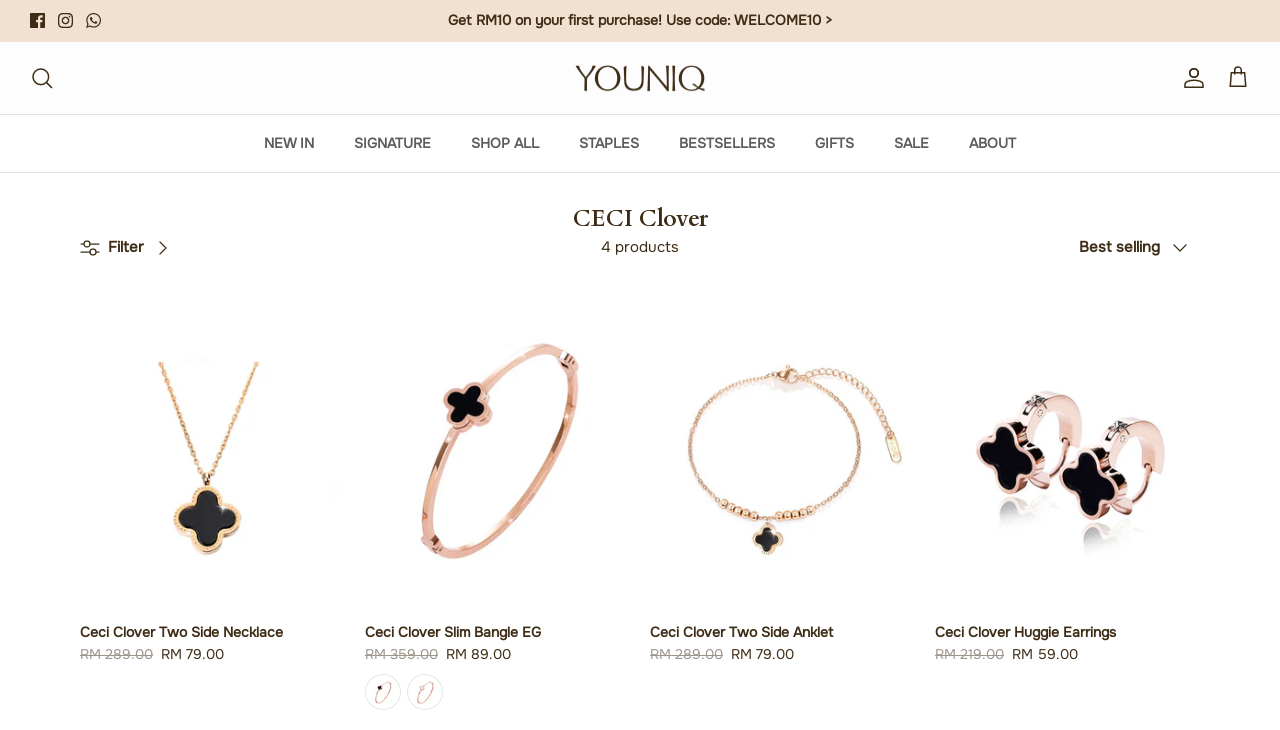

--- FILE ---
content_type: text/css
request_url: https://youniq.my/cdn/shop/t/9/assets/swatches.css?v=76313494377178084111759297545
body_size: -613
content:
[data-swatch="gold"] { --swatch-background-color: #EfD14C;}[data-swatch="silver"] { --swatch-background-color: #D1D1D1;}[data-swatch="rose gold"] { --swatch-background-color: #DE9E7B;}[data-swatch="purple"] { --swatch-background-color: #E0D6FF;}[data-swatch="white"] { --swatch-background-color: #FFFFFF;}[data-swatch="blue"] { --swatch-background-color: #A7C7E7;}[data-swatch="pink"] { --swatch-background-color: #FFD1DC;}[data-swatch="green"] { --swatch-background-color: #C9E6C0;}[data-swatch="black"] { --swatch-background-color: #000000;}[data-swatch="yellow"] { --swatch-background-color: #FDFD96;}[data-swatch="red"] { --swatch-background-color: #FF6961;}


--- FILE ---
content_type: text/javascript
request_url: https://cdn.shopify.com/extensions/019aa043-6b22-7cbe-8dfa-dfb9666d5f6e/pixel-112/assets/madgictiktokevent.min.js
body_size: 5488
content:
var mgElementButtonCheckout='#CartDrawer-Checkout, button.button-checkout, .upcart-checkout-button, button.goto-checkout, #mu-checkout-button, .shopify-payment-button__button,form[action^="/checkout"] [name^="checkout"],form[action^="/checkout"] .checkout-button,.checkout_btn,.OTCheckout,[name^="checkout"],form[action^="/cart"] [name^="checkout"],form[action^="/cart"] .checkout-button,#cart .action_button.right, .btn-checkout, a[href="/checkout"],.cb-bundle_custom_checkout_button_selector span, .cart_button_secure[href^="/checkout"], button[data-checkout="checkout"], .popup-cart__footer .popup-cart__buttons a:first',mgElementButtonAddToCart="button[name='add'], .buy-buttons [type=submit] div, .product-quick-add__variant buy-buttons [type=submit] div, button.add-cart, .add_to_cart span, button[data-add-to-cart-text], .single_add_to_cart_button, #addToCart, .product-form--atc-button,.gt_atom-gfJyZItCdWdircv_productButtonBuyItNow,.product-form__cart-submit,#teeAtcButton,#new-form-atc,.single_add_to_cart_button,#AddToCartForm button,.product__form button.add-to-cart, #AddToCart-product-template,.product-form__cart-submit,button[data-pf-type='ProductATC'], .ProductForm__AddToCart,.product-form__add-button,.add-to-cart-btn,.ProductForm__AddToCart span,.tt-btn-addtocart,.btn-addtocart,.mfy-sticky-add-to-cart span,[name^='add'] span, .so-btn-add-to-cart-vanity-copy, .btn-addtocart span, .stickyaddtocart span, .vtl-ub-suggestion__add-to-cart, .buy-buttons button[type=submit], form.cart-initialized p.submit button[type=submit]",mgShopDomain=Shopify?Shopify.shop:madgicShopDomain;if(void 0!==__st.pageurl)var pageURL="https://"+__st.pageurl;else var pageURL=window.location.href;pageURL.indexOf("&")&&(pageURL=pageURL.split("&")[0]);var currency=Shopify.currency.active;!Shopify.Checkout||"thank_you"!=Shopify.Checkout.page&&"checkout_one_thank_you"!=Shopify.Checkout.page||(currency=Shopify.Checkout.currency);var mgIsUseProductID=[].indexOf(mgShopDomain)>=0,mgNotIncludeShippingFee=[].indexOf(mgShopDomain)>=0,mgNotUsingTtpFbc=[].indexOf(mgShopDomain)>=0,mgNotUsingIC=[].indexOf(mgShopDomain)>=0,mgNotUsingPurchase=[].indexOf(mgShopDomain)>=0,mgApiUrl="https://tiktokevent.madgictracking.com";async function mgInit(){localStorage.setItem("madgic_cookie",window.document.cookie),localStorage.setItem("madgic_shop_name",mgShopDomain);let pixels=await mgGetConfig($);if(window.magicPixels=pixels,null!=pixels&&null!=pixels)for(var i=0;i<pixels.length;i++)ttq.load(pixels[i].PixelCode),(!Shopify.Checkout||"thank_you"!=Shopify.Checkout.page&&"checkout_one_thank_you"!=Shopify.Checkout.page)&&ttq.page();if(pixels.length>0){if(mgTrackPageView(pixels),pageURL.indexOf("/products/")>-1)if("undefined"!=typeof madgicProduct&&null!=madgicProduct)mgTrackTiktokViewContent(pixels,madgicProduct);else{var product_url;if(pageURL.indexOf("?")>-1)product_url=(product_url=pageURL.split("?"))[0]+".json";else var product_url=pageURL+".json";var product=await otGetInfoProductByLink(product_url,$);mgTrackTiktokViewContent(pixels,product)}if(51048218790==__st.a&&"collection"==__st.p&&mgTrackTiktokViewCollection(pixels),51048218790==__st.a&&"cart"==__st.p&&mgTrackInitiateViewCart(pixels),"undefined"!=typeof madgicTiktokEventShopData&&madgicTiktokEventShopData.Setting.ShopID>5e3)if("0d60be-4.myshopify.com"==mgShopDomain||"69cc39-89.myshopify.com"==mgShopDomain||"221e67.myshopify.com"==mgShopDomain){try{var t=fetch;fetch=function(e,o){var r=!1;e&&"function"==typeof e.search&&(e.search(/add.js/)>=0||e.search(/update.js/)>=0)&&o&&("POST"==(null==o.method?"":o.method).toUpperCase()||"PUT"==(null==o.method?"":o.method).toUpperCase())&&(console.log("caught a fetch cart event",e,o),r=!0);var n=t(e,o);return n.then((function(){r&&mgTrackAddToCart(pixels)})),n}}catch(A){console.log(A),console.log("error catching cart fetch")}try{var q=XMLHttpRequest.prototype.open;XMLHttpRequest.prototype.open=function(){this.addEventListener("loadend",(function(){this._url&&(this._url.search(/add.js/)>=0||this._url.search(/update.js/)>=0)&&"GET"!=(null==this._method?"":this._method).toUpperCase()&&mgTrackAddToCart(pixels)})),q.apply(this,arguments)}}catch(s){}}else madgicPixelQueue(pixels);else document.addEventListener("click",(function(event){event.target.matches(mgElementButtonAddToCart)&&mgTrackAddToCart(pixels)}));if(o$("body").on("click",mgElementButtonCheckout,(function(e){if("undefined"!=typeof itemInCart&&void 0!==itemInCart.items){var cart=itemInCart;if(cart.items.length>0){let contents=[];o$.each(cart.items,(function(index,value){contents.push({content_id:mgIsUseProductID?value.product_id.toString():value.variant_id.toString(),content_name:value.product_title,content_category:"0",content_type:"product_group",price:value.price/100,quantity:value.quantity}),index==cart.items.length-1&&mgTrackInitiateCheckout(pixels,contents,cart)}))}}else o$.ajax({type:"GET",url:"/cart.json",dataType:"json",async:!1}).done(cart=>{if(cart.items.length>0){let contents=[];o$.each(cart.items,(function(index,value){contents.push({content_id:mgIsUseProductID?value.product_id.toString():value.variant_id.toString(),content_name:value.product_title,content_category:"0",content_type:"product_group",price:value.price/100,quantity:value.quantity}),index==cart.items.length-1&&mgTrackInitiateCheckout(pixels,contents,cart)}))}}).fail((function(jqXHR,textStatus){}))})),Shopify.Checkout&&("thank_you"==Shopify.Checkout.page||"checkout_one_thank_you"==Shopify.Checkout.page)){var contents=[],quantity=0;Shopify.checkout.line_items.forEach((function(item,index){if(quantity+=item.quantity,""!=item.variant_title)var prod_name=item.title+" - "+item.variant_title;else var prod_name=item.title;contents.push({content_id:mgIsUseProductID?item.product_id.toString():item.variant_id.toString(),content_name:item.product_title,content_category:"0",content_type:"product_group",price:item.price,quantity:item.quantity})})),mgTrackPurchase($,contents,quantity,pixels)}70393135300==__st.a&&(window._COD_FORM_OVERWRITE_ON_SUBMIT_END=function(order){try{var contents=[],quantity=0,total=0;order.line_items.forEach((function(item,index){quantity+=item.quantity,total+=parseFloat(item.original_total_set.shop_money.amount),contents.push({content_id:mgIsUseProductID?item.product.id.replace("gid://shopify/Product/",""):item.variant.id.replace("gid://shopify/ProductVariant/",""),content_name:item.title,content_category:"0",content_type:"product_group",price:parseFloat(item.original_total_set.shop_money.amount),quantity:item.quantity})})),mgttq(pixels,"Purchase",{currency:currency,value:order.total_price_set.shop_money.amount,contents:contents,content_type:"product_group",quantity:quantity},order.id,contents)}catch(error){}setTimeout(()=>{window.location.href=order.order_status_url},300)})}}function madgicPixelQueue(pixels){let queue=[],queueLock=!1;setInterval(()=>{let i;for(i in localStorage)if(localStorage.hasOwnProperty(i)&&i.match(/madgicPixelQueue_.{0,}_.{0,}/)){let domain;if(i.match(/madgicPixelQueue_.{0,}_(.*)/)[1]==Shopify.shop){let value=localStorage.getItem(i);queue.push({i:i,v:value})}}if(queue&&queue.length>0&&!queueLock){queueLock=!0;try{queue.forEach(queueItem=>{let eventType=queueItem.i.match(/madgicPixelQueue_(.*)_.{0,}/)[1],pixelEvent=JSON.parse(queueItem.v);switch(eventType){case"product_added_to_cart":window.localStorage.removeItem(queueItem.i);var content=madgicPixelGetData(eventType,pixelEvent);let event_id="ottq"+(new Date).getTime()+getRandomInt(1,1e5);mgttq(pixels,"AddToCart",content,event_id,[content])}})}catch(error){}queue=[],queueLock=!1}},1e3)}function madgicPixelGetData(type,event){let data={};try{switch(event=event.event,type){case"product_added_to_cart":data={content_id:event.data.cartLine.merchandise.id,content_type:"product_group",content_category:"0",value:event.data.cartLine.cost.totalAmount.amount,price:event.data.cartLine.merchandise.price.amount,quantity:event.data.cartLine.quantity,content_name:event.data.cartLine.merchandise.title?event.data.cartLine.merchandise.title:event.data.cartLine.merchandise.product.title,currency:event.data.cartLine.cost.totalAmount.currencyCode}}}catch(error){}return data}function madgicTrackIC(ele){try{o$.ajax({type:"GET",url:"/cart.json",dataType:"json",async:!1}).done(cart=>{if(cart.items.length>0){let contents=[];o$.each(cart.items,(function(index,value){contents.push({content_id:mgIsUseProductID?value.product_id.toString():value.variant_id.toString(),content_name:value.product_title,content_category:"0",content_type:"product_group",price:value.price/100,quantity:value.quantity}),index==cart.items.length-1&&(mgTrackInitiateCheckout(pixels,contents,cart),setTimeout((function(){o$(ele).click()}),500))}))}}).fail((function(jqXHR,textStatus){o$(ele).click()}))}catch(error){o$(ele).click()}}function mgTrackInitiateCheckoutIntegrateCOD(contents,total_price){void 0!==window.magicPixels&&mgTrackInitiateCheckout(window.magicPixels,contents,{total_price:total_price})}function mgTrackPurchaseIntegrateCOD(order_id,contents,quantity,total_price){void 0!==window.magicPixels&&mgttq(window.magicPixels,"Purchase",{currency:currency,value:total_price,contents:contents,content_type:"product_group",quantity:quantity},order_id,contents)}function mgTrackPageView(pixels){let event_id="ottq"+(new Date).getTime();mgttq(pixels,"PageView","",event_id,[])}function mgTrackTiktokViewContent(pixels,product){console.log("product",product);let event_id="ottq"+(new Date).getTime();var content={content_id:mgIsUseProductID?product.id.toString():0==product.variants.length||null==product.variants?product.id.toString():product.variants[0].id.toString(),content_type:"product_group",price:product.variants[0].price,value:product.variants[0].price,content_name:product.title,currency:currency,quantity:1};mgttq(pixels,"ViewContent",content,event_id,[content])}function mgTrackTiktokViewCollection(pixels,product){let event_id="ottq"+(new Date).getTime();mgttq(pixels,"ViewCollection","",event_id,[])}function mgTrackAddToCart(pixels){o$.ajax({type:"GET",url:"/cart.json",dataType:"json"}).done(cart=>{if(cart.items.length>0){var lastItem=cart.items[0],quantity=null!=o$('input[name="quantity"]').val()?o$('input[name="quantity"]').val():1,value=parseInt(cart.total_price)/100,content={content_id:mgIsUseProductID?lastItem.product_id:lastItem.variant_id,content_type:"product_group",content_category:"0",value:quantity*value,price:parseInt(lastItem.price)/100,quantity:quantity,content_name:lastItem.product_title,currency:currency};let event_id="ottq"+(new Date).getTime()+getRandomInt(1,1e5);mgttq(pixels,"AddToCart",content,event_id,[content])}else if(void 0!==__st.rid&&void 0!==meta.product.variants[0].id){var quantity=null!=o$('input[name="quantity"]').val()?o$('input[name="quantity"]').val():1;let event_id="ottq"+(new Date).getTime()+getRandomInt(1,1e5);var content={content_id:mgIsUseProductID?meta.product.id:meta.product.variants[0].id,content_type:"product_group",content_category:"0",quantity:quantity,value:quantity*parseInt(meta.product.variants[0].price)/100,price:parseInt(meta.product.variants[0].price)/100,content_name:meta.product.variants[0].name,currency:currency};mgttq(pixels,"AddToCart",content,event_id,[content])}})}function mgTrackInitiateCheckout(pixels,contents,cart){if(!mgNotUsingIC){let event_id="ottq"+(new Date).getTime()+getRandomInt(1,1e5);mgttq(pixels,"InitiateCheckout",{contents:contents,currency:currency,value:(parseFloat(cart.total_price)/100).toString()},event_id,contents)}}function mgTrackInitiateViewCart(pixels){o$.ajax({type:"GET",url:"/cart.json",dataType:"json",async:!1}).done(cart=>{if(cart.items.length>0){let contents=[];o$.each(cart.items,(function(index,value){if(contents.push({content_id:mgIsUseProductID?value.product_id.toString():value.variant_id.toString(),content_name:value.product_title,content_category:"0",content_type:"product_group",price:value.price/100,quantity:value.quantity}),index==cart.items.length-1){let event_id="ottq"+(new Date).getTime()+getRandomInt(1,1e5);mgttq(pixels,"ViewCart",{contents:contents,currency:currency,value:(parseFloat(cart.total_price)/100).toString()},event_id,contents)}}))}}).fail((function(jqXHR,textStatus){}))}function mgTrackPurchase($,contents,quantity,pixels){mgNotUsingPurchase||(setTimeout((function(){mgttq(pixels,"CompletePayment",{currency:currency,value:Shopify.checkout.subtotal_price,contents:contents,content_type:"product_group",quantity:quantity},Shopify.checkout.order_id,contents)}),500),mgttq(pixels,"Purchase",{currency:currency,value:Shopify.checkout.subtotal_price,contents:contents,content_type:"product_group",quantity:quantity},Shopify.checkout.order_id,contents))}if(function(w,d,t){w.TiktokAnalyticsObject=t;var ttq=w[t]=w[t]||[];ttq.methods=["page","track","identify","instances","debug","on","off","once","ready","alias","group","enableCookie","disableCookie"],ttq.setAndDefer=function(t,e){t[e]=function(){t.push([e].concat(Array.prototype.slice.call(arguments,0)))}};for(var i=0;i<ttq.methods.length;i++)ttq.setAndDefer(ttq,ttq.methods[i]);ttq.instance=function(t){for(var e=ttq._i[t]||[],n=0;n<ttq.methods.length;n++)ttq.setAndDefer(e,ttq.methods[n]);return e},ttq.load=function(e,n){var i="https://analytics.tiktok.com/i18n/pixel/events.js";ttq._i=ttq._i||{},ttq._i[e]=[],ttq._i[e]._u=i,ttq._t=ttq._t||{},ttq._t[e]=+new Date,ttq._o=ttq._o||{},ttq._o[e]=n||{};var o=document.createElement("script");o.type="text/javascript",o.async=!0,o.src=i+"?sdkid="+e+"&lib="+t;var a=document.getElementsByTagName("script")[0];a.parentNode.insertBefore(o,a)}}(window,document,"ttq"),function(window,document){window.mgttq||(window.mgttq=function(){if(arguments.length>0){var pixelIds,trackType,contentObj,eventID;if("object"==typeof arguments[0]&&(pixelIds=arguments[0]),"string"==typeof arguments[1]&&(trackType=arguments[1]),"object"==typeof arguments[2]&&(contentObj=arguments[2]),void 0!==arguments[3]&&(eventID=arguments[3]),void 0!==arguments[4]&&(contentArray=arguments[4]),""!=eventID&&void 0!==eventID||(eventID=(new Date).getTime()+getRandomInt(1,1e5)),"famousroses.myshopify.com"==Shopify.shop&&null!=Shopify.customerPrivacy&&!Shopify.customerPrivacy.analyticsProcessingAllowed())return;if("string"==typeof trackType&&trackType.replace(/\s+/gi,"")){switch(trackType){case"PageView":ttq.track("PageView",{},{event_id:eventID});break;case"ViewContent":case"ViewCollection":case"ViewCart":case"Search":case"AddToCart":case"InitiateCheckout":case"AddPaymentInfo":case"Lead":case"CompleteRegistration":case"Purchase":case"CompletePayment":case"AddToWishlist":ttq.track(trackType,contentObj,{event_id:eventID});break;default:return}var pixelFilter=pixelIds.filter(p=>null!=p.IsEnableConversationAPI&&p.IsEnableConversationAPI);if(null!=pixelFilter&&pixelFilter.length>0){var data,now=Date.now();try{null!=window.madgicNow&&now-window.madgicNow>3e5&&(now=window.madgicNow)}catch(error){}var event_time=(new Date).toISOString(),ttc="",ttp="";try{var ttclidUrl=getParameterByName("ttclid"),ttclidLocal=localStorage.getItem("madgicTtclid"),ttclidLocalExpired=localStorage.getItem("madgicTtclidExpired"),ttpCookie=getTtp(),ttpLocal=localStorage.getItem("madgicTtp"),ttpLocalExpired=localStorage.getItem("madgicTtpExpired");null!=ttclidLocalExpired?now-parseInt(ttclidLocalExpired)>6048e5&&(ttclidLocal=null):ttclidLocal=null,null!=ttclidUrl?(ttc=ttclidUrl,localStorage.setItem("madgicTtclid",ttclidUrl),localStorage.setItem("madgicTtclidExpired",now)):null!=ttclidLocal&&(ttc=ttclidLocal),null!=ttpLocalExpired?now-parseInt(ttpLocalExpired)>6048e5&&(ttpLocal=null):ttpLocal=null,null!=ttpCookie?(ttp=ttpCookie,localStorage.setItem("madgicTtp",ttpCookie),localStorage.setItem("madgicTtpExpired",now)):null!=ttpLocal&&(ttp=ttpLocal)}catch(exception_var){}var userData={};try{null!=(userData=JSON.parse(localStorage.getItem("madgicUserData"))||{}).country&&null!=userData.country&&(userData.country=userData.country.toLowerCase())}catch(t){this.consoleLog("User Data Parse Error")}var content_ids=contentArray.map(p=>p.content_id),content_names=contentArray.map(p=>p.content_name),content_prices=contentArray.map(p=>p.price),content_quantities=contentArray.map(p=>p.quantity);switch(trackType){case"PageView":case"ViewCollection":case"Search":case"AddPaymentInfo":case"Lead":case"SurveyView":case"CompleteRegistration":case"AddToWishlist":data={client_user_agent:navigator.userAgent,content_type:"product",event_source_url:window.location.href,event_referer_url:document.referrer,ttp:ttp,ttc:ttc,customer_email:null!=userData.customer_email?userData.customer_email:"",customer_phone:null!=userData.customer_phone?userData.customer_phone:"",first_name:null!=userData.first_name?userData.first_name:"",last_name:null!=userData.last_name?userData.last_name:"",zp:null!=userData.zp?userData.zp:"",ct:null!=userData.ct?userData.ct:"",st:null!=userData.st?userData.st:"",country:null!=userData.country?userData.country:""};break;case"CompletePayment":case"Purchase":data={client_user_agent:navigator.userAgent,content_type:"product",value:contentObj.value,content_ids:content_ids,content_names:content_names,content_prices:content_prices,content_quantities:content_quantities,currency:contentObj.currency,num_items:contentObj.num_items,event_source_url:window.location.href,event_referer_url:document.referrer,customer_email:"undefined"==typeof Shopify?"":void 0===Shopify.checkout?"":void 0===Shopify.checkout.email?"":null==Shopify.checkout.email?"":Shopify.checkout.email,customer_phone:"undefined"==typeof Shopify?"":void 0===Shopify.checkout?"":void 0===Shopify.checkout.phone?"":null==Shopify.checkout.phone?null==Shopify.checkout.shipping_address||null==Shopify.checkout.shipping_address.phone?"":Shopify.checkout.shipping_address.phone:Shopify.checkout.phone,first_name:"undefined"==typeof Shopify?"":void 0===Shopify.checkout?"":void 0===Shopify.checkout.billing_address?"":void 0===Shopify.checkout.billing_address.first_name?"":null==Shopify.checkout.billing_address.first_name?"":Shopify.checkout.billing_address.first_name,last_name:"undefined"==typeof Shopify?"":void 0===Shopify.checkout?"":void 0===Shopify.checkout.billing_address?"":void 0===Shopify.checkout.billing_address.last_name?"":null==Shopify.checkout.billing_address.last_name?"":Shopify.checkout.billing_address.last_name,zp:"undefined"==typeof Shopify?"":void 0===Shopify.checkout?"":void 0===Shopify.checkout.billing_address?"":void 0===Shopify.checkout.billing_address.zip?"":null==Shopify.checkout.billing_address.zip?"":Shopify.checkout.billing_address.zip,ct:"undefined"==typeof Shopify?"":void 0===Shopify.checkout?"":void 0===Shopify.checkout.billing_address?"":void 0===Shopify.checkout.billing_address.city?"":null==Shopify.checkout.billing_address.city?"":Shopify.checkout.billing_address.city,st:"undefined"==typeof Shopify?"":void 0===Shopify.checkout?"":void 0===Shopify.checkout.billing_address?"":void 0===Shopify.checkout.billing_address.province_code?"":null==Shopify.checkout.billing_address.province_code?"":Shopify.checkout.billing_address.province_code,country:"undefined"==typeof Shopify?"":void 0===Shopify.checkout?"":void 0===Shopify.checkout.billing_address?"":void 0===Shopify.checkout.billing_address.country_code?"":null==Shopify.checkout.billing_address.country_code?"":Shopify.checkout.billing_address.country_code.toLowerCase(),ttp:ttp,ttc:ttc},localStorage.setItem("madgicUserData",JSON.stringify(data));break;case"ViewCart":case"InitiateCheckout":data={client_user_agent:navigator.userAgent,content_type:"product",value:contentObj.value,content_ids:content_ids,content_names:content_names,content_prices:content_prices,content_quantities:content_quantities,currency:contentObj.currency,num_items:contentObj.num_items,event_source_url:window.location.href,event_referer_url:document.referrer,ttp:ttp,ttc:ttc,customer_email:null!=userData.customer_email?userData.customer_email:"",customer_phone:null!=userData.customer_phone?userData.customer_phone:"",first_name:null!=userData.first_name?userData.first_name:"",last_name:null!=userData.last_name?userData.last_name:"",zp:null!=userData.zp?userData.zp:"",ct:null!=userData.ct?userData.ct:"",st:null!=userData.st?userData.st:"",country:null!=userData.country?userData.country:""};break;case"ViewContent":case"YSkin":case"YGut":case"AddToCart":data={client_user_agent:navigator.userAgent,content_type:"product",value:contentObj.value,content_ids:content_ids,content_names:content_names,content_prices:content_prices,content_quantities:content_quantities,currency:contentObj.currency,event_source_url:window.location.href,event_referer_url:document.referrer,ttp:ttp,ttc:ttc,customer_email:null!=userData.customer_email?userData.customer_email:"",customer_phone:null!=userData.customer_phone?userData.customer_phone:"",first_name:null!=userData.first_name?userData.first_name:"",last_name:null!=userData.last_name?userData.last_name:"",zp:null!=userData.zp?userData.zp:"",ct:null!=userData.ct?userData.ct:"",st:null!=userData.st?userData.st:"",country:null!=userData.country?userData.country:""};break;default:data={client_user_agent:navigator.userAgent,content_type:"product",event_source_url:window.location.href,event_referer_url:document.referrer,ttp:ttp,ttc:ttc}}var url=`${mgApiUrl}/Customer/PostPixels`,order_id=eventID;o$.ajax({url:url,data:{shop_id:pixelFilter[0].ShopID,shop:mgShopDomain,pixel_ids:pixelFilter.map(p=>p.PixelCode),track_type:trackType,event_id:eventID,event_time:event_time,content:JSON.stringify(data)},type:"POST",success:function(res){},error:function(request,status,error){var url2=`${mgApiUrl}/Customer/PostPixels`;o$.ajax({url:url2,data:{shop_id:pixelFilter[0].ShopID,shop:mgShopDomain,pixel_ids:pixelFilter.map(p=>p.PixelCode),track_type:trackType,event_id:eventID,order_id:order_id,event_time:event_time,content:JSON.stringify(data)},type:"POST",success:function(res){},error:function(request,status,error){}})}})}}}})}(window,document),"undefined"==typeof $)!function(e,s){e.src=s,e.onload=function(){if($=jQuery.noConflict(),o$=jQuery.noConflict(),void 0===window.mgExist){if("famousroses.myshopify.com"==Shopify.shop||"hf3jbu-9b.myshopify.com"==Shopify.shop)var myIntervalInit=setInterval(()=>{null!=Shopify.customerPrivacy&&(1==Shopify.customerPrivacy.analyticsProcessingAllowed()&&mgInit(),clearInterval(myIntervalInit))},500);else mgInit();window.mgExist=!1}},document.head.appendChild(e)}(document.createElement("script"),"https://ajax.googleapis.com/ajax/libs/jquery/1.9.1/jquery.min.js");else if(void 0===window.mgExist)if("undefined"!=typeof $&&void 0===$.ajax)!function(e,s){e.src=s,e.onload=function(){if($=jQuery.noConflict(),o$=jQuery.noConflict(),"famousroses.myshopify.com"==Shopify.shop||"hf3jbu-9b.myshopify.com"==Shopify.shop)var myIntervalInit=setInterval(()=>{null!=Shopify.customerPrivacy&&(1==Shopify.customerPrivacy.analyticsProcessingAllowed()&&mgInit(),clearInterval(myIntervalInit))},500);else mgInit();window.mgExist=!1},document.head.appendChild(e)}(document.createElement("script"),"https://ajax.googleapis.com/ajax/libs/jquery/1.9.1/jquery.min.js");else{if(o$=$,"famousroses.myshopify.com"==Shopify.shop||"hf3jbu-9b.myshopify.com"==Shopify.shop)var myIntervalInit=setInterval(()=>{null!=Shopify.customerPrivacy&&(1==Shopify.customerPrivacy.analyticsProcessingAllowed()&&mgInit(),clearInterval(myIntervalInit))},500);else mgInit();window.mgExist=!1}async function mgGetConfig($){return new Promise(async resolve=>{var res=window.madgicTiktokEventShopData;if(res||(res=await mgGetAllPixels($),window.madgicTiktokEventShopData=res),92799926597==__st.a&&(res.Setting.Active=!1),null!=res.Setting&&res.Setting.Active){for(let i=0;i<res.Pixel.length;i++)null==res.Pixel[i].PixelCode&&(res.Pixel[i].PixelCode=res.Pixel[i].FacebookPixel);res.Pixel=res.Pixel.filter(p=>p.Status);let madgicPixels=res.Pixel;localStorage.setItem("mg_pixel_setting",JSON.stringify({ShopDomain:mgShopDomain,Setting:res.Setting,Pixel:madgicPixels})),"string"==typeof madgicPixels&&(madgicPixels=JSON.parse(madgicPixels));try{let arrPro=null!=o$('meta[property="madgic:product"]').attr("content")?o$('meta[property="madgic:product"]').attr("content").split(","):[],arrCol=null!=o$('meta[property="madgic:collections"]').attr("content")?o$('meta[property="madgic:collections"]').attr("content").split(","):[];!Shopify.Checkout||"thank_you"!=Shopify.Checkout.page&&"checkout_one_thank_you"!=Shopify.Checkout.page?(localStorage.setItem("madgic_meta_product",JSON.stringify(arrPro)),localStorage.setItem("madgic_meta_collection",JSON.stringify(arrCol))):(arrPro=JSON.parse(localStorage.getItem("madgic_meta_product")),arrCol=JSON.parse(localStorage.getItem("madgic_meta_collection"))),madgicPixels=[];for(var i=0;i<res.Pixel.length;i++){let pixel=res.Pixel[i];switch(pixel.Target){case"All":madgicPixels.push(pixel);break;case"Product":var arrProPixel;[arrPro,null==pixel.LstProduct?[]:pixel.LstProduct.split(",")].reduce((a,c)=>a.filter(i=>c.map(x=>x.trim()).includes(i.trim()))).length>0&&madgicPixels.push(pixel);break;case"Collection":var arrColPixel;[arrCol,null==pixel.LstCollect?[]:pixel.LstCollect.split(",")].reduce((a,c)=>a.filter(i=>c.map(x=>x.trim()).includes(i.trim()))).length>0&&madgicPixels.push(pixel);break;default:madgicPixels.push(pixel)}}}catch(e){madgicPixels=res.Pixel}null!=res.Setting.TimeDelay&&0!=res.Setting.TimeDelay?setTimeout((function(){resolve(madgicPixels)}),1e3*res.Setting.TimeDelay):resolve(madgicPixels)}})}function mgGetAllPixels($){"use strict";return new Promise(resolve=>{o$.ajax({url:mgApiUrl+"/Customer/GetShopData?domain="+mgShopDomain,type:"GET",success:function(res){resolve(res)}})})}function getTtp(){let result=/_ttp=(.\d+)/.exec(window.document.cookie);return result&&result[1]?result[1]:null}function otGetInfoProductByLink(URL,$){return new Promise(resolve=>{o$.ajax({url:URL,dataType:"jsonp",header:{"Access-Control-Allow-Origin":"*"},success:function(responseData){"string"==typeof responseData&&(responseData=JSON.parse(responseData)),responseData.product.title.indexOf("'")>-1&&(responseData.product.title=responseData.product.title.replace(/'/g,"")),resolve(responseData.product)},error:function(er){console.log(er.responseText),resolve(meta.product)}})})}function getRandomInt(min,max){return min=Math.ceil(min),max=Math.floor(max),Math.floor(Math.random()*(max-min)+min)}function getParameterByName(name,url=window.location.href){name=name.replace(/[\[\]]/g,"\\$&");var regex,results=new RegExp("[?&]"+name+"(=([^&#]*)|&|#|$)").exec(url);return results?results[2]?decodeURIComponent(results[2].replace(/\+/g," ")):"":null}Date.prototype.toISOString||function(){function pad(number){var r=String(number);return 1===r.length&&(r="0"+r),r}Date.prototype.toISOString=function(){return this.getUTCFullYear()+"-"+pad(this.getUTCMonth()+1)+"-"+pad(this.getUTCDate())+"T"+pad(this.getUTCHours())+":"+pad(this.getUTCMinutes())+":"+pad(this.getUTCSeconds())+"."+String((this.getUTCMilliseconds()/1e3).toFixed(3)).slice(2,5)+"Z"}}(),console.log("%c MadgicTracking js is working. Version 2.0.25","background: #FFFF00; color: #000000");